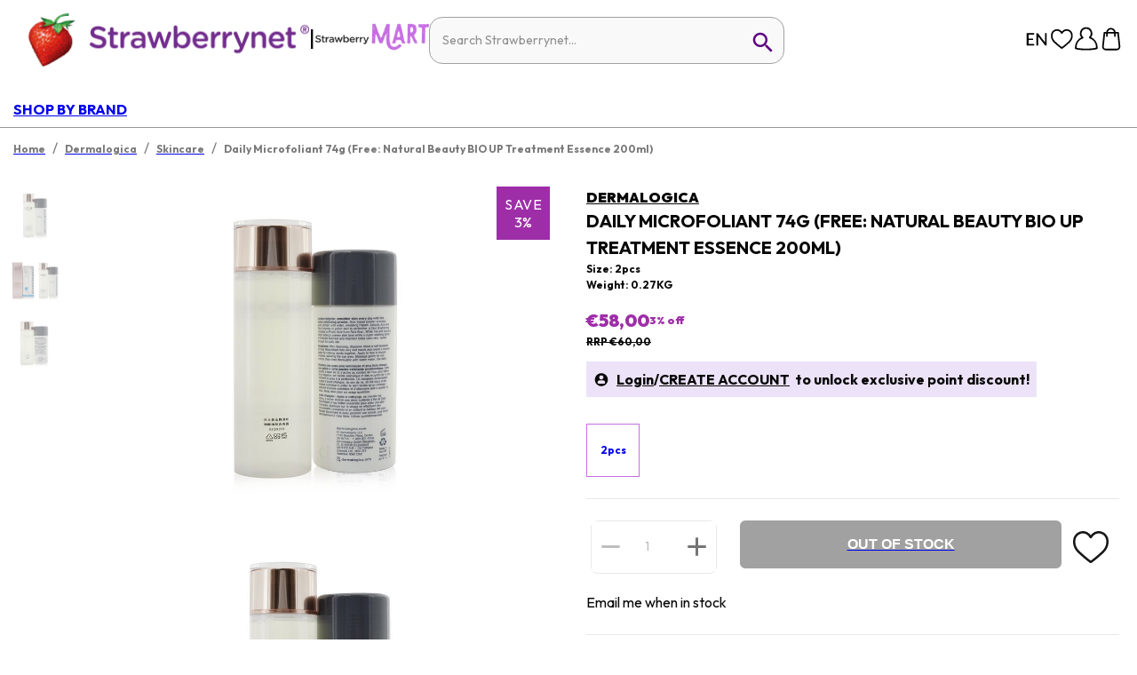

--- FILE ---
content_type: image/svg+xml
request_url: https://s.cdnsbn.com/images/heartIcon.svg
body_size: 486
content:
<svg width="31" height="28" viewBox="0 0 31 28" xmlns="http://www.w3.org/2000/svg">
    <defs>
        <filter id="1dnd2mvu9a">
            <feColorMatrix in="SourceGraphic" values="0 0 0 0 0.009324 0 0 0 0 0.009324 0 0 0 0 0.009324 0 0 0 1.000000 0"/>
        </filter>
    </defs>
    <g transform="translate(-270 -2768)" filter="url(#1dnd2mvu9a)" fill="none" fill-rule="evenodd" stroke-linecap="round" stroke-linejoin="round">
        <path d="M299.626 2780.334a11.727 11.727 0 0 1-2.01 4.096 22.007 22.007 0 0 1-3.622 3.632c-.502.437-1.03.874-1.52 1.366-.833.765-2.38 2.062-3.966 3.29-.899.71-1.56 1.216-2.036 1.558h0c-.542.41-.846.614-1.004.71-.159.095-.463-.3-1.005-.71h0a59.314 59.314 0 0 1-2.036-1.557c-1.507-1.188-3.054-2.554-3.886-3.277-.503-.465-1.018-.902-1.52-1.366a22.459 22.459 0 0 1-3.623-3.618 11.782 11.782 0 0 1-2.01-4.097 12.988 12.988 0 0 1-.37-3.85 7.565 7.565 0 0 1 1.323-4.097h0a7.346 7.346 0 0 1 2.115-2.13 8.327 8.327 0 0 1 4.296-1.284 7.24 7.24 0 0 1 4.905 2.048 9.37 9.37 0 0 1 1.322 1.734c.105.15.277.615.462.615s.357-.45.463-.615a9.392 9.392 0 0 1 1.467-1.734 7.202 7.202 0 0 1 4.905-2.048c1.517.027 3 .47 4.296 1.284a7.35 7.35 0 0 1 2.089 2.13 7.565 7.565 0 0 1 1.322 4.096 13.426 13.426 0 0 1-.357 3.824z" stroke="#163567" stroke-width="2"/>
    </g>
</svg>
